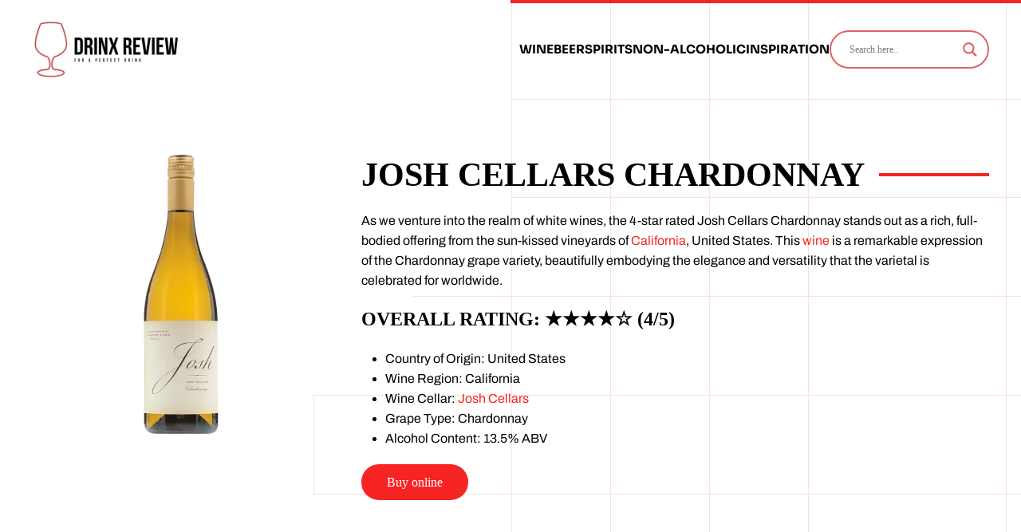

--- FILE ---
content_type: text/html; charset=UTF-8
request_url: https://drinxreview.com/drinks/wine/white-wine/josh-cellars-chardonnay/
body_size: 18193
content:
<!DOCTYPE html><html lang="en-US"><head><script data-no-optimize="1">var litespeed_docref=sessionStorage.getItem("litespeed_docref");litespeed_docref&&(Object.defineProperty(document,"referrer",{get:function(){return litespeed_docref}}),sessionStorage.removeItem("litespeed_docref"));</script> <meta charset="UTF-8"><meta name="viewport" content="width=device-width, initial-scale=1"><link rel="icon" href="/wp-content/uploads/2023/07/drinx-review-logo-e1692788587829.jpg" sizes="any"><link rel="apple-touch-icon" href="/wp-content/uploads/2023/07/drinx-review-logo-e1692788587829.jpg"><link rel="pingback" href="https://drinxreview.com/xmlrpc.php"><meta name='robots' content='index, follow, max-image-preview:large, max-snippet:-1, max-video-preview:-1' /> <script id="cookieyes" type="litespeed/javascript" data-src="https://cdn-cookieyes.com/client_data/9bd9e0019b1215fa450026c8/script.js"></script> <title>Josh Cellars Chardonnay - DrinxReview</title><meta name="description" content="Josh Cellars Chardonnay offers flavors of juicy apple, ripe pear, and a hint of pineapple. This fruity core is wrapped in layers of creamy butter, vanilla, and toasty oak." /><link rel="canonical" href="https://drinxreview.com/drinks/wine/josh-cellars-chardonnay/" /><meta property="og:locale" content="en_US" /><meta property="og:type" content="article" /><meta property="og:title" content="Josh Cellars Chardonnay - DrinxReview" /><meta property="og:description" content="Josh Cellars Chardonnay offers flavors of juicy apple, ripe pear, and a hint of pineapple. This fruity core is wrapped in layers of creamy butter, vanilla, and toasty oak." /><meta property="og:url" content="https://drinxreview.com/drinks/wine/josh-cellars-chardonnay/" /><meta property="og:site_name" content="DrinxReview" /><meta property="article:published_time" content="2023-07-17T10:46:55+00:00" /><meta property="article:modified_time" content="2023-07-28T09:01:05+00:00" /><meta property="og:image" content="https://drinxreview.com/wp-content/uploads/2023/07/Josh-Cellars-Chardonnay.webp" /><meta property="og:image:width" content="490" /><meta property="og:image:height" content="686" /><meta property="og:image:type" content="image/webp" /><meta name="author" content="admin" /><meta name="twitter:card" content="summary_large_image" /><meta name="twitter:label1" content="Written by" /><meta name="twitter:data1" content="admin" /> <script type="application/ld+json" class="yoast-schema-graph">{"@context":"https://schema.org","@graph":[{"@type":"Article","@id":"https://drinxreview.com/drinks/wine/josh-cellars-chardonnay/#article","isPartOf":{"@id":"https://drinxreview.com/drinks/wine/josh-cellars-chardonnay/"},"author":{"name":"admin","@id":"https://drinxreview.com/#/schema/person/d7520b18d702c3f5d54d817be0e106aa"},"headline":"Josh Cellars Chardonnay","datePublished":"2023-07-17T10:46:55+00:00","dateModified":"2023-07-28T09:01:05+00:00","mainEntityOfPage":{"@id":"https://drinxreview.com/drinks/wine/josh-cellars-chardonnay/"},"wordCount":331,"commentCount":0,"image":{"@id":"https://drinxreview.com/drinks/wine/josh-cellars-chardonnay/#primaryimage"},"thumbnailUrl":"https://drinxreview.com/wp-content/uploads/2023/07/Josh-Cellars-Chardonnay.webp","keywords":["California","Chardonnay","USA","Wine"],"articleSection":["White wine","Wine"],"inLanguage":"en-US","potentialAction":[{"@type":"CommentAction","name":"Comment","target":["https://drinxreview.com/drinks/wine/josh-cellars-chardonnay/#respond"]}]},{"@type":"WebPage","@id":"https://drinxreview.com/drinks/wine/josh-cellars-chardonnay/","url":"https://drinxreview.com/drinks/wine/josh-cellars-chardonnay/","name":"Josh Cellars Chardonnay - DrinxReview","isPartOf":{"@id":"https://drinxreview.com/#website"},"primaryImageOfPage":{"@id":"https://drinxreview.com/drinks/wine/josh-cellars-chardonnay/#primaryimage"},"image":{"@id":"https://drinxreview.com/drinks/wine/josh-cellars-chardonnay/#primaryimage"},"thumbnailUrl":"https://drinxreview.com/wp-content/uploads/2023/07/Josh-Cellars-Chardonnay.webp","datePublished":"2023-07-17T10:46:55+00:00","dateModified":"2023-07-28T09:01:05+00:00","author":{"@id":"https://drinxreview.com/#/schema/person/d7520b18d702c3f5d54d817be0e106aa"},"description":"Josh Cellars Chardonnay offers flavors of juicy apple, ripe pear, and a hint of pineapple. This fruity core is wrapped in layers of creamy butter, vanilla, and toasty oak.","breadcrumb":{"@id":"https://drinxreview.com/drinks/wine/josh-cellars-chardonnay/#breadcrumb"},"inLanguage":"en-US","potentialAction":[{"@type":"ReadAction","target":["https://drinxreview.com/drinks/wine/josh-cellars-chardonnay/"]}]},{"@type":"ImageObject","inLanguage":"en-US","@id":"https://drinxreview.com/drinks/wine/josh-cellars-chardonnay/#primaryimage","url":"https://drinxreview.com/wp-content/uploads/2023/07/Josh-Cellars-Chardonnay.webp","contentUrl":"https://drinxreview.com/wp-content/uploads/2023/07/Josh-Cellars-Chardonnay.webp","width":490,"height":686,"caption":"Josh Cellars Chardonnay"},{"@type":"BreadcrumbList","@id":"https://drinxreview.com/drinks/wine/josh-cellars-chardonnay/#breadcrumb","itemListElement":[{"@type":"ListItem","position":1,"name":"Home","item":"https://drinxreview.com/"},{"@type":"ListItem","position":2,"name":"Josh Cellars Chardonnay"}]},{"@type":"WebSite","@id":"https://drinxreview.com/#website","url":"https://drinxreview.com/","name":"DrinxReview","description":"Take a good sip","potentialAction":[{"@type":"SearchAction","target":{"@type":"EntryPoint","urlTemplate":"https://drinxreview.com/?s={search_term_string}"},"query-input":{"@type":"PropertyValueSpecification","valueRequired":true,"valueName":"search_term_string"}}],"inLanguage":"en-US"},{"@type":"Person","@id":"https://drinxreview.com/#/schema/person/d7520b18d702c3f5d54d817be0e106aa","name":"admin","image":{"@type":"ImageObject","inLanguage":"en-US","@id":"https://drinxreview.com/#/schema/person/image/","url":"https://drinxreview.com/wp-content/litespeed/avatar/cfb7bcbc393422fb3ed9115f7a5c7550.jpg?ver=1768375873","contentUrl":"https://drinxreview.com/wp-content/litespeed/avatar/cfb7bcbc393422fb3ed9115f7a5c7550.jpg?ver=1768375873","caption":"admin"},"sameAs":["https://drinxreview.com"],"url":"https://drinxreview.com/author/admin/"}]}</script> <link rel='dns-prefetch' href='//www.googletagmanager.com' /><link rel='dns-prefetch' href='//pagead2.googlesyndication.com' /><link rel="alternate" type="application/rss+xml" title="DrinxReview &raquo; Feed" href="https://drinxreview.com/feed/" /><link rel="alternate" type="application/rss+xml" title="DrinxReview &raquo; Comments Feed" href="https://drinxreview.com/comments/feed/" /><link rel="alternate" type="application/rss+xml" title="DrinxReview &raquo; Josh Cellars Chardonnay Comments Feed" href="https://drinxreview.com/drinks/wine/white-wine/josh-cellars-chardonnay/feed/" /><link rel="alternate" title="oEmbed (JSON)" type="application/json+oembed" href="https://drinxreview.com/wp-json/oembed/1.0/embed?url=https%3A%2F%2Fdrinxreview.com%2Fdrinks%2Fwine%2Fwhite-wine%2Fjosh-cellars-chardonnay%2F" /><link rel="alternate" title="oEmbed (XML)" type="text/xml+oembed" href="https://drinxreview.com/wp-json/oembed/1.0/embed?url=https%3A%2F%2Fdrinxreview.com%2Fdrinks%2Fwine%2Fwhite-wine%2Fjosh-cellars-chardonnay%2F&#038;format=xml" /><link data-optimized="2" rel="stylesheet" href="https://drinxreview.com/wp-content/litespeed/css/92e038f7587d6db114923a1cb46dc744.css?ver=f3ba9" /><style id='global-styles-inline-css'>:root{--wp--preset--aspect-ratio--square: 1;--wp--preset--aspect-ratio--4-3: 4/3;--wp--preset--aspect-ratio--3-4: 3/4;--wp--preset--aspect-ratio--3-2: 3/2;--wp--preset--aspect-ratio--2-3: 2/3;--wp--preset--aspect-ratio--16-9: 16/9;--wp--preset--aspect-ratio--9-16: 9/16;--wp--preset--color--black: #000000;--wp--preset--color--cyan-bluish-gray: #abb8c3;--wp--preset--color--white: #ffffff;--wp--preset--color--pale-pink: #f78da7;--wp--preset--color--vivid-red: #cf2e2e;--wp--preset--color--luminous-vivid-orange: #ff6900;--wp--preset--color--luminous-vivid-amber: #fcb900;--wp--preset--color--light-green-cyan: #7bdcb5;--wp--preset--color--vivid-green-cyan: #00d084;--wp--preset--color--pale-cyan-blue: #8ed1fc;--wp--preset--color--vivid-cyan-blue: #0693e3;--wp--preset--color--vivid-purple: #9b51e0;--wp--preset--gradient--vivid-cyan-blue-to-vivid-purple: linear-gradient(135deg,rgb(6,147,227) 0%,rgb(155,81,224) 100%);--wp--preset--gradient--light-green-cyan-to-vivid-green-cyan: linear-gradient(135deg,rgb(122,220,180) 0%,rgb(0,208,130) 100%);--wp--preset--gradient--luminous-vivid-amber-to-luminous-vivid-orange: linear-gradient(135deg,rgb(252,185,0) 0%,rgb(255,105,0) 100%);--wp--preset--gradient--luminous-vivid-orange-to-vivid-red: linear-gradient(135deg,rgb(255,105,0) 0%,rgb(207,46,46) 100%);--wp--preset--gradient--very-light-gray-to-cyan-bluish-gray: linear-gradient(135deg,rgb(238,238,238) 0%,rgb(169,184,195) 100%);--wp--preset--gradient--cool-to-warm-spectrum: linear-gradient(135deg,rgb(74,234,220) 0%,rgb(151,120,209) 20%,rgb(207,42,186) 40%,rgb(238,44,130) 60%,rgb(251,105,98) 80%,rgb(254,248,76) 100%);--wp--preset--gradient--blush-light-purple: linear-gradient(135deg,rgb(255,206,236) 0%,rgb(152,150,240) 100%);--wp--preset--gradient--blush-bordeaux: linear-gradient(135deg,rgb(254,205,165) 0%,rgb(254,45,45) 50%,rgb(107,0,62) 100%);--wp--preset--gradient--luminous-dusk: linear-gradient(135deg,rgb(255,203,112) 0%,rgb(199,81,192) 50%,rgb(65,88,208) 100%);--wp--preset--gradient--pale-ocean: linear-gradient(135deg,rgb(255,245,203) 0%,rgb(182,227,212) 50%,rgb(51,167,181) 100%);--wp--preset--gradient--electric-grass: linear-gradient(135deg,rgb(202,248,128) 0%,rgb(113,206,126) 100%);--wp--preset--gradient--midnight: linear-gradient(135deg,rgb(2,3,129) 0%,rgb(40,116,252) 100%);--wp--preset--font-size--small: 13px;--wp--preset--font-size--medium: 20px;--wp--preset--font-size--large: 36px;--wp--preset--font-size--x-large: 42px;--wp--preset--spacing--20: 0.44rem;--wp--preset--spacing--30: 0.67rem;--wp--preset--spacing--40: 1rem;--wp--preset--spacing--50: 1.5rem;--wp--preset--spacing--60: 2.25rem;--wp--preset--spacing--70: 3.38rem;--wp--preset--spacing--80: 5.06rem;--wp--preset--shadow--natural: 6px 6px 9px rgba(0, 0, 0, 0.2);--wp--preset--shadow--deep: 12px 12px 50px rgba(0, 0, 0, 0.4);--wp--preset--shadow--sharp: 6px 6px 0px rgba(0, 0, 0, 0.2);--wp--preset--shadow--outlined: 6px 6px 0px -3px rgb(255, 255, 255), 6px 6px rgb(0, 0, 0);--wp--preset--shadow--crisp: 6px 6px 0px rgb(0, 0, 0);}:where(.is-layout-flex){gap: 0.5em;}:where(.is-layout-grid){gap: 0.5em;}body .is-layout-flex{display: flex;}.is-layout-flex{flex-wrap: wrap;align-items: center;}.is-layout-flex > :is(*, div){margin: 0;}body .is-layout-grid{display: grid;}.is-layout-grid > :is(*, div){margin: 0;}:where(.wp-block-columns.is-layout-flex){gap: 2em;}:where(.wp-block-columns.is-layout-grid){gap: 2em;}:where(.wp-block-post-template.is-layout-flex){gap: 1.25em;}:where(.wp-block-post-template.is-layout-grid){gap: 1.25em;}.has-black-color{color: var(--wp--preset--color--black) !important;}.has-cyan-bluish-gray-color{color: var(--wp--preset--color--cyan-bluish-gray) !important;}.has-white-color{color: var(--wp--preset--color--white) !important;}.has-pale-pink-color{color: var(--wp--preset--color--pale-pink) !important;}.has-vivid-red-color{color: var(--wp--preset--color--vivid-red) !important;}.has-luminous-vivid-orange-color{color: var(--wp--preset--color--luminous-vivid-orange) !important;}.has-luminous-vivid-amber-color{color: var(--wp--preset--color--luminous-vivid-amber) !important;}.has-light-green-cyan-color{color: var(--wp--preset--color--light-green-cyan) !important;}.has-vivid-green-cyan-color{color: var(--wp--preset--color--vivid-green-cyan) !important;}.has-pale-cyan-blue-color{color: var(--wp--preset--color--pale-cyan-blue) !important;}.has-vivid-cyan-blue-color{color: var(--wp--preset--color--vivid-cyan-blue) !important;}.has-vivid-purple-color{color: var(--wp--preset--color--vivid-purple) !important;}.has-black-background-color{background-color: var(--wp--preset--color--black) !important;}.has-cyan-bluish-gray-background-color{background-color: var(--wp--preset--color--cyan-bluish-gray) !important;}.has-white-background-color{background-color: var(--wp--preset--color--white) !important;}.has-pale-pink-background-color{background-color: var(--wp--preset--color--pale-pink) !important;}.has-vivid-red-background-color{background-color: var(--wp--preset--color--vivid-red) !important;}.has-luminous-vivid-orange-background-color{background-color: var(--wp--preset--color--luminous-vivid-orange) !important;}.has-luminous-vivid-amber-background-color{background-color: var(--wp--preset--color--luminous-vivid-amber) !important;}.has-light-green-cyan-background-color{background-color: var(--wp--preset--color--light-green-cyan) !important;}.has-vivid-green-cyan-background-color{background-color: var(--wp--preset--color--vivid-green-cyan) !important;}.has-pale-cyan-blue-background-color{background-color: var(--wp--preset--color--pale-cyan-blue) !important;}.has-vivid-cyan-blue-background-color{background-color: var(--wp--preset--color--vivid-cyan-blue) !important;}.has-vivid-purple-background-color{background-color: var(--wp--preset--color--vivid-purple) !important;}.has-black-border-color{border-color: var(--wp--preset--color--black) !important;}.has-cyan-bluish-gray-border-color{border-color: var(--wp--preset--color--cyan-bluish-gray) !important;}.has-white-border-color{border-color: var(--wp--preset--color--white) !important;}.has-pale-pink-border-color{border-color: var(--wp--preset--color--pale-pink) !important;}.has-vivid-red-border-color{border-color: var(--wp--preset--color--vivid-red) !important;}.has-luminous-vivid-orange-border-color{border-color: var(--wp--preset--color--luminous-vivid-orange) !important;}.has-luminous-vivid-amber-border-color{border-color: var(--wp--preset--color--luminous-vivid-amber) !important;}.has-light-green-cyan-border-color{border-color: var(--wp--preset--color--light-green-cyan) !important;}.has-vivid-green-cyan-border-color{border-color: var(--wp--preset--color--vivid-green-cyan) !important;}.has-pale-cyan-blue-border-color{border-color: var(--wp--preset--color--pale-cyan-blue) !important;}.has-vivid-cyan-blue-border-color{border-color: var(--wp--preset--color--vivid-cyan-blue) !important;}.has-vivid-purple-border-color{border-color: var(--wp--preset--color--vivid-purple) !important;}.has-vivid-cyan-blue-to-vivid-purple-gradient-background{background: var(--wp--preset--gradient--vivid-cyan-blue-to-vivid-purple) !important;}.has-light-green-cyan-to-vivid-green-cyan-gradient-background{background: var(--wp--preset--gradient--light-green-cyan-to-vivid-green-cyan) !important;}.has-luminous-vivid-amber-to-luminous-vivid-orange-gradient-background{background: var(--wp--preset--gradient--luminous-vivid-amber-to-luminous-vivid-orange) !important;}.has-luminous-vivid-orange-to-vivid-red-gradient-background{background: var(--wp--preset--gradient--luminous-vivid-orange-to-vivid-red) !important;}.has-very-light-gray-to-cyan-bluish-gray-gradient-background{background: var(--wp--preset--gradient--very-light-gray-to-cyan-bluish-gray) !important;}.has-cool-to-warm-spectrum-gradient-background{background: var(--wp--preset--gradient--cool-to-warm-spectrum) !important;}.has-blush-light-purple-gradient-background{background: var(--wp--preset--gradient--blush-light-purple) !important;}.has-blush-bordeaux-gradient-background{background: var(--wp--preset--gradient--blush-bordeaux) !important;}.has-luminous-dusk-gradient-background{background: var(--wp--preset--gradient--luminous-dusk) !important;}.has-pale-ocean-gradient-background{background: var(--wp--preset--gradient--pale-ocean) !important;}.has-electric-grass-gradient-background{background: var(--wp--preset--gradient--electric-grass) !important;}.has-midnight-gradient-background{background: var(--wp--preset--gradient--midnight) !important;}.has-small-font-size{font-size: var(--wp--preset--font-size--small) !important;}.has-medium-font-size{font-size: var(--wp--preset--font-size--medium) !important;}.has-large-font-size{font-size: var(--wp--preset--font-size--large) !important;}.has-x-large-font-size{font-size: var(--wp--preset--font-size--x-large) !important;}
/*# sourceURL=global-styles-inline-css */</style><style id='classic-theme-styles-inline-css'>/*! This file is auto-generated */
.wp-block-button__link{color:#fff;background-color:#32373c;border-radius:9999px;box-shadow:none;text-decoration:none;padding:calc(.667em + 2px) calc(1.333em + 2px);font-size:1.125em}.wp-block-file__button{background:#32373c;color:#fff;text-decoration:none}
/*# sourceURL=/wp-includes/css/classic-themes.min.css */</style> <script id="gtmkit-js-before" data-cfasync="false" data-nowprocket="" data-cookieconsent="ignore">window.gtmkit_settings = {"datalayer_name":"dataLayer","console_log":false};
		window.gtmkit_data = {};
		window.dataLayer = window.dataLayer || [];
				
//# sourceURL=gtmkit-js-before</script> <script id="gtmkit-container-js-after" data-cfasync="false" data-nowprocket="" data-cookieconsent="ignore">/* Google Tag Manager */
(function(w,d,s,l,i){w[l]=w[l]||[];w[l].push({'gtm.start':
new Date().getTime(),event:'gtm.js'});var f=d.getElementsByTagName(s)[0],
j=d.createElement(s),dl=l!='dataLayer'?'&l='+l:'';j.async=true;j.src=
'https://www.googletagmanager.com/gtm.js?id='+i+dl;f.parentNode.insertBefore(j,f);
})(window,document,'script','dataLayer','GTM-5GC6PFT4');
/* End Google Tag Manager */

//# sourceURL=gtmkit-container-js-after</script> <script id="gtmkit-datalayer-js-before" data-cfasync="false" data-nowprocket="" data-cookieconsent="ignore">const gtmkit_dataLayer_content = {"pageType":"post"};
dataLayer.push( gtmkit_dataLayer_content );

//# sourceURL=gtmkit-datalayer-js-before</script> 
 <script type="litespeed/javascript" data-src="https://www.googletagmanager.com/gtag/js?id=GT-NBQC4Z5" id="google_gtagjs-js"></script> <script id="google_gtagjs-js-after" type="litespeed/javascript">window.dataLayer=window.dataLayer||[];function gtag(){dataLayer.push(arguments)}
gtag("set","linker",{"domains":["drinxreview.com"]});gtag("js",new Date());gtag("set","developer_id.dZTNiMT",!0);gtag("config","GT-NBQC4Z5")</script> <link rel="https://api.w.org/" href="https://drinxreview.com/wp-json/" /><link rel="alternate" title="JSON" type="application/json" href="https://drinxreview.com/wp-json/wp/v2/posts/1010" /><link rel="EditURI" type="application/rsd+xml" title="RSD" href="https://drinxreview.com/xmlrpc.php?rsd" /><meta name="generator" content="Site Kit by Google 1.170.0" /><script type="litespeed/javascript">var daamAjaxUrl="https://drinxreview.com/wp-admin/admin-ajax.php";var daamNonce="190dbe4a9b"</script> <meta name="google-adsense-platform-account" content="ca-host-pub-2644536267352236"><meta name="google-adsense-platform-domain" content="sitekit.withgoogle.com"><link rel="preconnect" href="https://fonts.gstatic.com" crossorigin /><link rel="preload" as="style" href="//fonts.googleapis.com/css?family=Open+Sans&display=swap" />
 <script type="litespeed/javascript">(function(w,d,s,l,i){w[l]=w[l]||[];w[l].push({'gtm.start':new Date().getTime(),event:'gtm.js'});var f=d.getElementsByTagName(s)[0],j=d.createElement(s),dl=l!='dataLayer'?'&l='+l:'';j.async=!0;j.src='https://www.googletagmanager.com/gtm.js?id='+i+dl;f.parentNode.insertBefore(j,f)})(window,document,'script','dataLayer','GTM-5GC6PFT4')</script>  <script type="litespeed/javascript" data-src="https://pagead2.googlesyndication.com/pagead/js/adsbygoogle.js?client=ca-pub-8089507649235401&amp;host=ca-host-pub-2644536267352236" crossorigin="anonymous"></script> <style>div[id*='ajaxsearchlitesettings'].searchsettings .asl_option_inner label {
						font-size: 0px !important;
						color: rgba(0, 0, 0, 0);
					}
					div[id*='ajaxsearchlitesettings'].searchsettings .asl_option_inner label:after {
						font-size: 11px !important;
						position: absolute;
						top: 0;
						left: 0;
						z-index: 1;
					}
					.asl_w_container {
						width: 100%;
						margin: 0px 0px 0px 0px;
						min-width: 200px;
					}
					div[id*='ajaxsearchlite'].asl_m {
						width: 100%;
					}
					div[id*='ajaxsearchliteres'].wpdreams_asl_results div.resdrg span.highlighted {
						font-weight: bold;
						color: rgba(217, 49, 43, 1);
						background-color: rgba(238, 238, 238, 1);
					}
					div[id*='ajaxsearchliteres'].wpdreams_asl_results .results img.asl_image {
						width: 70px;
						height: 70px;
						object-fit: cover;
					}
					div[id*='ajaxsearchlite'].asl_r .results {
						max-height: none;
					}
					div[id*='ajaxsearchlite'].asl_r {
						position: absolute;
					}
				
						div.asl_r.asl_w.vertical .results .item::after {
							display: block;
							position: absolute;
							bottom: 0;
							content: '';
							height: 1px;
							width: 100%;
							background: #D8D8D8;
						}
						div.asl_r.asl_w.vertical .results .item.asl_last_item::after {
							display: none;
						}</style> <script type="litespeed/javascript">window.yootheme||={};var $theme=yootheme.theme={"i18n":{"close":{"label":"Close","0":"yootheme"},"totop":{"label":"Back to top","0":"yootheme"},"marker":{"label":"Open","0":"yootheme"},"navbarToggleIcon":{"label":"Open menu","0":"yootheme"},"paginationPrevious":{"label":"Previous page","0":"yootheme"},"paginationNext":{"label":"Next page","0":"yootheme"},"searchIcon":{"toggle":"Open Search","submit":"Submit Search"},"slider":{"next":"Next slide","previous":"Previous slide","slideX":"Slide %s","slideLabel":"%s of %s"},"slideshow":{"next":"Next slide","previous":"Previous slide","slideX":"Slide %s","slideLabel":"%s of %s"},"lightboxPanel":{"next":"Next slide","previous":"Previous slide","slideLabel":"%s of %s","close":"Close"}}}</script> <script type="litespeed/javascript" data-src="https://pagead2.googlesyndication.com/pagead/js/adsbygoogle.js?client=ca-pub-8089507649235401"
     crossorigin="anonymous"></script> <meta name='ir-site-verification-token' value='931250381'></head><body data-rsssl=1 class="wp-singular post-template-default single single-post postid-1010 single-format-standard wp-theme-yootheme ">
<noscript>
<iframe data-lazyloaded="1" src="about:blank" data-litespeed-src="https://www.googletagmanager.com/ns.html?id=GTM-5GC6PFT4" height="0" width="0" style="display:none;visibility:hidden"></iframe>
</noscript>
<noscript><iframe data-lazyloaded="1" src="about:blank" data-litespeed-src="https://www.googletagmanager.com/ns.html?id=GTM-5GC6PFT4" height="0" width="0" style="display:none;visibility:hidden"></iframe></noscript><div class="uk-hidden-visually uk-notification uk-notification-top-left uk-width-auto"><div class="uk-notification-message">
<a href="#tm-main" class="uk-link-reset">Skip to main content</a></div></div><div class="tm-page"><header class="tm-header-mobile uk-hidden@m"><div uk-sticky show-on-up animation="uk-animation-slide-top" cls-active="uk-navbar-sticky" sel-target=".uk-navbar-container"><div class="uk-navbar-container"><div class="uk-container uk-container-expand"><nav class="uk-navbar" uk-navbar="{&quot;align&quot;:&quot;left&quot;,&quot;container&quot;:&quot;.tm-header-mobile &gt; [uk-sticky]&quot;,&quot;boundary&quot;:&quot;.tm-header-mobile .uk-navbar-container&quot;}"><div class="uk-navbar-center"><a href="https://drinxreview.com/" aria-label="Back to home" class="uk-logo uk-navbar-item">
<picture>
<source type="image/webp" srcset="/wp-content/themes/yootheme/cache/7b/drinxreview-logo-7bc07707.webp 149w, /wp-content/themes/yootheme/cache/4b/drinxreview-logo-4b423167.webp 298w" sizes="(min-width: 149px) 149px">
<img data-lazyloaded="1" src="[data-uri]" alt loading="eager" data-src="/wp-content/themes/yootheme/cache/f9/drinxreview-logo-f92966f5.jpeg" width="149" height="60">
</picture></a></div><div class="uk-navbar-right">
<a uk-toggle href="#tm-dialog-mobile" class="uk-navbar-toggle"><div uk-navbar-toggle-icon></div>
</a></div></nav></div></div></div><div id="tm-dialog-mobile" uk-offcanvas="container: true; overlay: true" mode="slide" flip><div class="uk-offcanvas-bar uk-flex uk-flex-column"><button class="uk-offcanvas-close uk-close-large" type="button" uk-close uk-toggle="cls: uk-close-large; mode: media; media: @s"></button><div class="uk-margin-auto-bottom"><div class="uk-grid uk-child-width-1-1" uk-grid><div><div class="uk-panel widget widget_search" id="search-3"><div class="asl_w_container asl_w_container_1" data-id="1" data-instance="1"><div id='ajaxsearchlite1'
data-id="1"
data-instance="1"
class="asl_w asl_m asl_m_1 asl_m_1_1"><div class="probox"><div class='prosettings' style='display:none;' data-opened=0><div class='innericon'>
<svg version="1.1" xmlns="http://www.w3.org/2000/svg" xmlns:xlink="http://www.w3.org/1999/xlink" x="0px" y="0px" width="22" height="22" viewBox="0 0 512 512" enable-background="new 0 0 512 512" xml:space="preserve">
<polygon transform = "rotate(90 256 256)" points="142.332,104.886 197.48,50 402.5,256 197.48,462 142.332,407.113 292.727,256 "/>
</svg></div></div><div class='proinput'><form role="search" action='#' autocomplete="off"
aria-label="Search form">
<input aria-label="Search input"
type='search' class='orig'
tabindex="0"
name='phrase'
placeholder='Search here..'
value=''
autocomplete="off"/>
<input aria-label="Search autocomplete input"
type='text'
class='autocomplete'
tabindex="-1"
name='phrase'
value=''
autocomplete="off" disabled/>
<input type='submit' value="Start search" style='width:0; height: 0; visibility: hidden;'></form></div>
<button class='promagnifier' tabindex="0" aria-label="Search magnifier button">
<span class='innericon' style="display:block;">
<svg version="1.1" xmlns="http://www.w3.org/2000/svg" xmlns:xlink="http://www.w3.org/1999/xlink" x="0px" y="0px" width="22" height="22" viewBox="0 0 512 512" enable-background="new 0 0 512 512" xml:space="preserve">
<path d="M460.355,421.59L353.844,315.078c20.041-27.553,31.885-61.437,31.885-98.037
C385.729,124.934,310.793,50,218.686,50C126.58,50,51.645,124.934,51.645,217.041c0,92.106,74.936,167.041,167.041,167.041
c34.912,0,67.352-10.773,94.184-29.158L419.945,462L460.355,421.59z M100.631,217.041c0-65.096,52.959-118.056,118.055-118.056
c65.098,0,118.057,52.959,118.057,118.056c0,65.096-52.959,118.056-118.057,118.056C153.59,335.097,100.631,282.137,100.631,217.041
z"/>
</svg>
</span>
</button><div class='proloading'><div class="asl_loader"><div class="asl_loader-inner asl_simple-circle"></div></div></div><div class='proclose'>
<svg version="1.1" xmlns="http://www.w3.org/2000/svg" xmlns:xlink="http://www.w3.org/1999/xlink" x="0px"
y="0px"
width="12" height="12" viewBox="0 0 512 512" enable-background="new 0 0 512 512"
xml:space="preserve">
<polygon points="438.393,374.595 319.757,255.977 438.378,137.348 374.595,73.607 255.995,192.225 137.375,73.622 73.607,137.352 192.246,255.983 73.622,374.625 137.352,438.393 256.002,319.734 374.652,438.378 "/>
</svg></div></div></div><div class='asl_data_container' style="display:none !important;"><div class="asl_init_data wpdreams_asl_data_ct"
style="display:none !important;"
id="asl_init_id_1"
data-asl-id="1"
data-asl-instance="1"
data-asldata="[base64]"></div><div id="asl_hidden_data">
<svg style="position:absolute" height="0" width="0">
<filter id="aslblur">
<feGaussianBlur in="SourceGraphic" stdDeviation="4"/>
</filter>
</svg>
<svg style="position:absolute" height="0" width="0">
<filter id="no_aslblur"></filter>
</svg></div></div><div id='ajaxsearchliteres1'
class='vertical wpdreams_asl_results asl_w asl_r asl_r_1 asl_r_1_1'><div class="results"><div class="resdrg"></div></div><p class='showmore'>
<span>More results...</span></p></div><div id='__original__ajaxsearchlitesettings1'
data-id="1"
class="searchsettings wpdreams_asl_settings asl_w asl_s asl_s_1"><form name='options'
aria-label="Search settings form"
autocomplete = 'off'>
<input type="hidden" name="filters_changed" style="display:none;" value="0">
<input type="hidden" name="filters_initial" style="display:none;" value="1"><div class="asl_option_inner hiddend">
<input type='hidden' name='qtranslate_lang' id='qtranslate_lang1'
value='0'/></div><fieldset class="asl_sett_scroll"><legend style="display: none;">Generic selectors</legend><div class="asl_option" tabindex="0"><div class="asl_option_inner">
<input type="checkbox" value="exact"
aria-label="Exact matches only"
name="asl_gen[]" /><div class="asl_option_checkbox"></div></div><div class="asl_option_label">
Exact matches only</div></div><div class="asl_option" tabindex="0"><div class="asl_option_inner">
<input type="checkbox" value="title"
aria-label="Search in title"
name="asl_gen[]"  checked="checked"/><div class="asl_option_checkbox"></div></div><div class="asl_option_label">
Search in title</div></div><div class="asl_option" tabindex="0"><div class="asl_option_inner">
<input type="checkbox" value="content"
aria-label="Search in content"
name="asl_gen[]"  checked="checked"/><div class="asl_option_checkbox"></div></div><div class="asl_option_label">
Search in content</div></div><div class="asl_option_inner hiddend">
<input type="checkbox" value="excerpt"
aria-label="Search in excerpt"
name="asl_gen[]"  checked="checked"/><div class="asl_option_checkbox"></div></div></fieldset><fieldset class="asl_sett_scroll"><legend style="display: none;">Post Type Selectors</legend><div class="asl_option_inner hiddend">
<input type="checkbox" value="post"
aria-label="Hidden option, ignore please"
name="customset[]" checked="checked"/></div><div class="asl_option_inner hiddend">
<input type="checkbox" value="page"
aria-label="Hidden option, ignore please"
name="customset[]" checked="checked"/></div></fieldset></form></div></div></div></div><div><div class="uk-panel widget widget_nav_menu" id="nav_menu-2"><ul class="uk-nav uk-nav-default"><li class="menu-item menu-item-type-post_type menu-item-object-page menu-item-home"><a href="https://drinxreview.com/"><span uk-icon="icon: home;"></span> </a></li><li class="menu-item menu-item-type-post_type menu-item-object-page menu-item-has-children uk-parent"><a href="https://drinxreview.com/wine/">Wine</a><ul class="uk-nav-sub"><li class="menu-item menu-item-type-post_type menu-item-object-page"><a href="https://drinxreview.com/red-wine/">Red wine</a></li><li class="menu-item menu-item-type-post_type menu-item-object-page"><a href="https://drinxreview.com/white-wine/">White wine</a></li><li class="menu-item menu-item-type-post_type menu-item-object-page"><a href="https://drinxreview.com/sparkling-wine/">Sparkling wine</a></li><li class="menu-item menu-item-type-post_type menu-item-object-page"><a href="https://drinxreview.com/rose/">Rosé wine</a></li><li class="menu-item menu-item-type-post_type menu-item-object-page"><a href="https://drinxreview.com/port-wine/">Port wine</a></li></ul></li><li class="menu-item menu-item-type-post_type menu-item-object-page menu-item-has-children uk-parent"><a href="https://drinxreview.com/beer/">Beer</a><ul class="uk-nav-sub"><li class="menu-item menu-item-type-post_type menu-item-object-page"><a href="https://drinxreview.com/lager/">Lager</a></li><li class="menu-item menu-item-type-post_type menu-item-object-page"><a href="https://drinxreview.com/pilsner/">Pilsner</a></li><li class="menu-item menu-item-type-post_type menu-item-object-page"><a href="https://drinxreview.com/pale-ale/">Pale Ale</a></li><li class="menu-item menu-item-type-post_type menu-item-object-page"><a href="https://drinxreview.com/ipa-india-pale-ale/">IPA (India Pale Ale)</a></li><li class="menu-item menu-item-type-post_type menu-item-object-page"><a href="https://drinxreview.com/wheat-beer/">Wheat Beer</a></li><li class="menu-item menu-item-type-post_type menu-item-object-page"><a href="https://drinxreview.com/stout/">Stout</a></li><li class="menu-item menu-item-type-post_type menu-item-object-page"><a href="https://drinxreview.com/craft-beer/">Craft Beer</a></li></ul></li><li class="menu-item menu-item-type-post_type menu-item-object-page menu-item-has-children uk-parent"><a href="https://drinxreview.com/spirits/">Spirits</a><ul class="uk-nav-sub"><li class="menu-item menu-item-type-post_type menu-item-object-page"><a href="https://drinxreview.com/whiskey/">Whiskey</a></li><li class="menu-item menu-item-type-post_type menu-item-object-page"><a href="https://drinxreview.com/vodka/">Vodka</a></li><li class="menu-item menu-item-type-post_type menu-item-object-page"><a href="https://drinxreview.com/rum/">Rum</a></li><li class="menu-item menu-item-type-post_type menu-item-object-page"><a href="https://drinxreview.com/gin/">Gin</a></li><li class="menu-item menu-item-type-post_type menu-item-object-page"><a href="https://drinxreview.com/tequila/">Tequila</a></li><li class="menu-item menu-item-type-post_type menu-item-object-page"><a href="https://drinxreview.com/brandy/">Brandy</a></li><li class="menu-item menu-item-type-post_type menu-item-object-page"><a href="https://drinxreview.com/liqueurs/">Liqueurs</a></li></ul></li><li class="menu-item menu-item-type-post_type menu-item-object-page"><a href="https://drinxreview.com/non-alcoholic/">Non-alcoholic</a></li><li class="menu-item menu-item-type-post_type menu-item-object-page menu-item-has-children uk-parent"><a href="https://drinxreview.com/inspiration/">Inspiration</a><ul class="uk-nav-sub"><li class="menu-item menu-item-type-post_type menu-item-object-page"><a href="https://drinxreview.com/drink-accessories/">Drink Accessories</a></li></ul></li></ul></div></div><div><div class="uk-panel"><ul class="uk-flex-inline uk-flex-middle uk-flex-nowrap" uk-grid><li><a href="https://www.facebook.com/DrinxReview/" class="uk-preserve-width uk-icon-button" rel="noreferrer" target="_blank"><span uk-icon="icon: facebook;"></span></a></li><li><a href="https://www.instagram.com/drinxreview/" class="uk-preserve-width uk-icon-button" rel="noreferrer" target="_blank"><span uk-icon="icon: instagram;"></span></a></li></ul></div></div></div></div></div></div></header><header class="tm-header uk-visible@m"><div uk-sticky media="@m" show-on-up animation="uk-animation-slide-top" cls-active="uk-navbar-sticky" sel-target=".uk-navbar-container"><div class="uk-navbar-container"><div class="uk-container"><nav class="uk-navbar" uk-navbar="{&quot;align&quot;:&quot;left&quot;,&quot;container&quot;:&quot;.tm-header &gt; [uk-sticky]&quot;,&quot;boundary&quot;:&quot;.tm-header .uk-navbar-container&quot;}"><div class="uk-navbar-left "><a href="https://drinxreview.com/" aria-label="Back to home" class="uk-logo uk-navbar-item">
<picture>
<source type="image/webp" srcset="/wp-content/themes/yootheme/cache/fb/drinxreview-logo-fbe02562.webp 187w, /wp-content/themes/yootheme/cache/75/drinxreview-logo-75586127.webp 374w" sizes="(min-width: 187px) 187px">
<img data-lazyloaded="1" src="[data-uri]" alt loading="eager" data-src="/wp-content/themes/yootheme/cache/79/drinxreview-logo-79093490.jpeg" width="187" height="75">
</picture></a></div><div class="uk-navbar-right"><ul class="uk-navbar-nav"><li class="menu-item menu-item-type-post_type menu-item-object-page menu-item-home"><a href="https://drinxreview.com/" class="uk-preserve-width"><span uk-icon="icon: home;"></span> </a></li><li class="menu-item menu-item-type-post_type menu-item-object-page menu-item-has-children uk-parent"><a href="https://drinxreview.com/wine/">Wine</a><div class="uk-drop uk-navbar-dropdown"><div><ul class="uk-nav uk-navbar-dropdown-nav"><li class="menu-item menu-item-type-post_type menu-item-object-page"><a href="https://drinxreview.com/red-wine/">Red wine</a></li><li class="menu-item menu-item-type-post_type menu-item-object-page"><a href="https://drinxreview.com/white-wine/">White wine</a></li><li class="menu-item menu-item-type-post_type menu-item-object-page"><a href="https://drinxreview.com/sparkling-wine/">Sparkling wine</a></li><li class="menu-item menu-item-type-post_type menu-item-object-page"><a href="https://drinxreview.com/rose/">Rosé wine</a></li><li class="menu-item menu-item-type-post_type menu-item-object-page"><a href="https://drinxreview.com/port-wine/">Port wine</a></li></ul></div></div></li><li class="menu-item menu-item-type-post_type menu-item-object-page menu-item-has-children uk-parent"><a href="https://drinxreview.com/beer/">Beer</a><div class="uk-drop uk-navbar-dropdown"><div><ul class="uk-nav uk-navbar-dropdown-nav"><li class="menu-item menu-item-type-post_type menu-item-object-page"><a href="https://drinxreview.com/lager/">Lager</a></li><li class="menu-item menu-item-type-post_type menu-item-object-page"><a href="https://drinxreview.com/pilsner/">Pilsner</a></li><li class="menu-item menu-item-type-post_type menu-item-object-page"><a href="https://drinxreview.com/pale-ale/">Pale Ale</a></li><li class="menu-item menu-item-type-post_type menu-item-object-page"><a href="https://drinxreview.com/ipa-india-pale-ale/">IPA (India Pale Ale)</a></li><li class="menu-item menu-item-type-post_type menu-item-object-page"><a href="https://drinxreview.com/wheat-beer/">Wheat Beer</a></li><li class="menu-item menu-item-type-post_type menu-item-object-page"><a href="https://drinxreview.com/stout/">Stout</a></li><li class="menu-item menu-item-type-post_type menu-item-object-page"><a href="https://drinxreview.com/craft-beer/">Craft Beer</a></li></ul></div></div></li><li class="menu-item menu-item-type-post_type menu-item-object-page menu-item-has-children uk-parent"><a href="https://drinxreview.com/spirits/">Spirits</a><div class="uk-drop uk-navbar-dropdown"><div><ul class="uk-nav uk-navbar-dropdown-nav"><li class="menu-item menu-item-type-post_type menu-item-object-page"><a href="https://drinxreview.com/whiskey/">Whiskey</a></li><li class="menu-item menu-item-type-post_type menu-item-object-page"><a href="https://drinxreview.com/vodka/">Vodka</a></li><li class="menu-item menu-item-type-post_type menu-item-object-page"><a href="https://drinxreview.com/rum/">Rum</a></li><li class="menu-item menu-item-type-post_type menu-item-object-page"><a href="https://drinxreview.com/gin/">Gin</a></li><li class="menu-item menu-item-type-post_type menu-item-object-page"><a href="https://drinxreview.com/tequila/">Tequila</a></li><li class="menu-item menu-item-type-post_type menu-item-object-page"><a href="https://drinxreview.com/brandy/">Brandy</a></li><li class="menu-item menu-item-type-post_type menu-item-object-page"><a href="https://drinxreview.com/liqueurs/">Liqueurs</a></li></ul></div></div></li><li class="menu-item menu-item-type-post_type menu-item-object-page"><a href="https://drinxreview.com/non-alcoholic/">Non-alcoholic</a></li><li class="menu-item menu-item-type-post_type menu-item-object-page menu-item-has-children uk-parent"><a href="https://drinxreview.com/inspiration/">Inspiration</a><div class="uk-drop uk-navbar-dropdown"><div><ul class="uk-nav uk-navbar-dropdown-nav"><li class="menu-item menu-item-type-post_type menu-item-object-page"><a href="https://drinxreview.com/drink-accessories/">Drink Accessories</a></li></ul></div></div></li></ul><div class="uk-navbar-item widget AjaxSearchLiteWidget" id="ajaxsearchlitewidget-3"><div class="asl_w_container asl_w_container_2" data-id="2" data-instance="1"><div id='ajaxsearchlite2'
data-id="2"
data-instance="1"
class="asl_w asl_m asl_m_2 asl_m_2_1"><div class="probox"><div class='prosettings' style='display:none;' data-opened=0><div class='innericon'>
<svg version="1.1" xmlns="http://www.w3.org/2000/svg" xmlns:xlink="http://www.w3.org/1999/xlink" x="0px" y="0px" width="22" height="22" viewBox="0 0 512 512" enable-background="new 0 0 512 512" xml:space="preserve">
<polygon transform = "rotate(90 256 256)" points="142.332,104.886 197.48,50 402.5,256 197.48,462 142.332,407.113 292.727,256 "/>
</svg></div></div><div class='proinput'><form role="search" action='#' autocomplete="off"
aria-label="Search form">
<input aria-label="Search input"
type='search' class='orig'
tabindex="0"
name='phrase'
placeholder='Search here..'
value=''
autocomplete="off"/>
<input aria-label="Search autocomplete input"
type='text'
class='autocomplete'
tabindex="-1"
name='phrase'
value=''
autocomplete="off" disabled/>
<input type='submit' value="Start search" style='width:0; height: 0; visibility: hidden;'></form></div>
<button class='promagnifier' tabindex="0" aria-label="Search magnifier button">
<span class='innericon' style="display:block;">
<svg version="1.1" xmlns="http://www.w3.org/2000/svg" xmlns:xlink="http://www.w3.org/1999/xlink" x="0px" y="0px" width="22" height="22" viewBox="0 0 512 512" enable-background="new 0 0 512 512" xml:space="preserve">
<path d="M460.355,421.59L353.844,315.078c20.041-27.553,31.885-61.437,31.885-98.037
C385.729,124.934,310.793,50,218.686,50C126.58,50,51.645,124.934,51.645,217.041c0,92.106,74.936,167.041,167.041,167.041
c34.912,0,67.352-10.773,94.184-29.158L419.945,462L460.355,421.59z M100.631,217.041c0-65.096,52.959-118.056,118.055-118.056
c65.098,0,118.057,52.959,118.057,118.056c0,65.096-52.959,118.056-118.057,118.056C153.59,335.097,100.631,282.137,100.631,217.041
z"/>
</svg>
</span>
</button><div class='proloading'><div class="asl_loader"><div class="asl_loader-inner asl_simple-circle"></div></div></div><div class='proclose'>
<svg version="1.1" xmlns="http://www.w3.org/2000/svg" xmlns:xlink="http://www.w3.org/1999/xlink" x="0px"
y="0px"
width="12" height="12" viewBox="0 0 512 512" enable-background="new 0 0 512 512"
xml:space="preserve">
<polygon points="438.393,374.595 319.757,255.977 438.378,137.348 374.595,73.607 255.995,192.225 137.375,73.622 73.607,137.352 192.246,255.983 73.622,374.625 137.352,438.393 256.002,319.734 374.652,438.378 "/>
</svg></div></div></div><div class='asl_data_container' style="display:none !important;"><div class="asl_init_data wpdreams_asl_data_ct"
style="display:none !important;"
id="asl_init_id_2"
data-asl-id="2"
data-asl-instance="1"
data-asldata="[base64]"></div></div><div id='ajaxsearchliteres2'
class='vertical wpdreams_asl_results asl_w asl_r asl_r_2 asl_r_2_1'><div class="results"><div class="resdrg"></div></div><p class='showmore'>
<span>More results...</span></p></div><div id='__original__ajaxsearchlitesettings2'
data-id="2"
class="searchsettings wpdreams_asl_settings asl_w asl_s asl_s_2"><form name='options'
aria-label="Search settings form"
autocomplete = 'off'>
<input type="hidden" name="filters_changed" style="display:none;" value="0">
<input type="hidden" name="filters_initial" style="display:none;" value="1"><div class="asl_option_inner hiddend">
<input type='hidden' name='qtranslate_lang' id='qtranslate_lang2'
value='0'/></div><fieldset class="asl_sett_scroll"><legend style="display: none;">Generic selectors</legend><div class="asl_option" tabindex="0"><div class="asl_option_inner">
<input type="checkbox" value="exact"
aria-label="Exact matches only"
name="asl_gen[]" /><div class="asl_option_checkbox"></div></div><div class="asl_option_label">
Exact matches only</div></div><div class="asl_option" tabindex="0"><div class="asl_option_inner">
<input type="checkbox" value="title"
aria-label="Search in title"
name="asl_gen[]"  checked="checked"/><div class="asl_option_checkbox"></div></div><div class="asl_option_label">
Search in title</div></div><div class="asl_option" tabindex="0"><div class="asl_option_inner">
<input type="checkbox" value="content"
aria-label="Search in content"
name="asl_gen[]"  checked="checked"/><div class="asl_option_checkbox"></div></div><div class="asl_option_label">
Search in content</div></div><div class="asl_option_inner hiddend">
<input type="checkbox" value="excerpt"
aria-label="Search in excerpt"
name="asl_gen[]"  checked="checked"/><div class="asl_option_checkbox"></div></div></fieldset><fieldset class="asl_sett_scroll"><legend style="display: none;">Post Type Selectors</legend><div class="asl_option_inner hiddend">
<input type="checkbox" value="post"
aria-label="Hidden option, ignore please"
name="customset[]" checked="checked"/></div><div class="asl_option_inner hiddend">
<input type="checkbox" value="page"
aria-label="Hidden option, ignore please"
name="customset[]" checked="checked"/></div></fieldset></form></div></div></div></div></nav></div></div></div></header><main id="tm-main" ><div class="uk-section-default uk-section"><div class="uk-container"><div class="uk-grid tm-grid-expand uk-grid-margin" uk-grid><div class="uk-width-1-3@m"><div class="uk-margin uk-text-center">
<img data-lazyloaded="1" src="[data-uri]" decoding="async" data-src="/wp-content/themes/yootheme/cache/9c/Josh-Cellars-Chardonnay-9c4ec485.webp" data-srcset="/wp-content/themes/yootheme/cache/9c/Josh-Cellars-Chardonnay-9c4ec485.webp 250w, https://drinxreview.com/wp-json/yootheme/image?src=%7B%22file%22%3A%22wp-content%2Fuploads%2F2023%2F07%2FJosh-Cellars-Chardonnay.webp%22%2C%22thumbnail%22%3A%22490%2C686%2C%22%7D&amp;hash=32e3e86e 490w" data-sizes="(min-width: 250px) 250px" width="250" height="350" class="el-image" alt="Josh Cellars Chardonnay" loading="lazy"></div></div><div class="uk-width-2-3@m"><h1 class="uk-heading-line">        <span>Josh Cellars Chardonnay</span></h1><div class="uk-panel uk-margin"><p><span>As we venture into the realm of white wines, the 4-star rated Josh Cellars Chardonnay stands out as a rich, full-bodied offering from the sun-kissed vineyards of <a href="https://drinxreview.com/drinks/wine/white-wine/20-best-white-wines-from-california/">California</a>, United States. This <a href="https://drinxreview.com/non-alcoholic-drinks/non-alcoholic-wine/most-popular-non-alcoholic-wines-reviews-and-recommendations/">wine</a> is a remarkable expression of the Chardonnay grape variety, beautifully embodying the elegance and versatility that the varietal is celebrated for worldwide.</span></p></div><div class="uk-panel uk-margin"><h3>Overall Rating: ★★★★☆ (4/5)</h3><ul><li>Country of Origin: United States</li><li>Wine Region: California</li><li>Wine Cellar: <a href="https://www.joshcellars.com/" target="_blank" rel="noopener">Josh Cellars</a></li><li>Grape Type: Chardonnay</li><li>Alcohol Content: 13.5% ABV</li></ul></div><div class="uk-margin">
<a class="el-content uk-button uk-button-primary" href="https://drizly.sjv.io/R56g5R" target="_blank">
Buy online
</a></div></div></div></div></div><div class="uk-section-muted uk-section"><div class="uk-container"><div class="uk-grid tm-grid-expand uk-child-width-1-1 uk-grid-margin"><div class="uk-width-1-1"><div class="uk-panel uk-margin"><h2>Josh Cellars Chardonnay Review &#8211; A Delightfully Rich and Fruity Experience</h2><p>In the glass, Josh Cellars Chardonnay possesses an appealing golden hue, a visual treat that sets the tone for the delightful tasting experience to come. Its brilliance is echoed in the aromas that rise from the wine, a captivating blend of ripe apple, pear, tropical fruits, and hints of vanilla and toasted oak, which are derived from its barrel aging.</p><p>On the palate, Josh Cellars Chardonnay is as rich and full-bodied as a Chardonnay can get. There are pronounced flavors of juicy apple, ripe pear, and a hint of pineapple. This fruity core is wrapped in layers of creamy butter, vanilla, and toasty oak, resulting in a complex, well-rounded taste. The wine&#8217;s finish is satisfyingly long, with lingering notes of fruit and oak that invite you to take another sip.</p><p>One of the distinctive aspects of Josh Cellars Chardonnay is its alcohol content, which at 13.5% ABV strikes a perfect balance. This level of alcohol ensures that the wine&#8217;s bold flavors are well expressed without overpowering the senses.</p><p>Overall, Josh Cellars Chardonnay is an impressive expression of Californian Chardonnay. It&#8217;s a wine that can be enjoyed on its own or paired with a range of dishes, from creamy pasta and poultry to seafood and salads. Whether you&#8217;re a longtime fan of Chardonnay or just starting your exploration of this diverse grape variety, this wine promises to deliver a delightful tasting experience.</p></div><div><a href="https://drizly.sjv.io/c/4442567/1681059/9425?u=https%3A%2F%2Fdrizly.com%2Fwine%2Fc3" target="_top" id="1681059"><img data-lazyloaded="1" src="[data-uri]" fetchpriority="high" decoding="async" data-src="//a.impactradius-go.com/display-ad/9425-1681059" border="0" alt="" width="1600" height="500"/></a><img data-lazyloaded="1" src="[data-uri]" decoding="async" height="0" width="0" data-src="https://imp.pxf.io/i/4442567/1681059/9425" style="position:absolute;visibility:hidden;" border="0" /></div></div></div></div></div><div class="uk-section-default uk-section"><div class="uk-container"><div class="uk-grid tm-grid-expand uk-child-width-1-1 uk-grid-margin"><div class="uk-width-1-1"><h1 class="uk-h2 uk-heading-line">        <span>Other popular white Wines</span></h1><div class="uk-margin uk-text-center"><div class="uk-grid uk-child-width-1-2 uk-child-width-1-6@m uk-grid-column-small uk-grid-match" uk-grid><div><div class="el-item uk-flex uk-flex-column">
<a class="uk-flex-1 uk-card uk-card-default uk-card-small uk-card-hover uk-transition-toggle uk-link-toggle" href="https://drinxreview.com/drinks/wine/white-wine/rombauer-vineyards-chardonnay/"><div class="uk-card-media-top"><div class="uk-inline-clip">
<img data-lazyloaded="1" src="[data-uri]" decoding="async" data-src="/wp-content/themes/yootheme/cache/d1/Rombauer-Vineyards-Chardonnay-d1874d5c.webp" data-srcset="/wp-content/themes/yootheme/cache/d1/Rombauer-Vineyards-Chardonnay-d1874d5c.webp 143w, https://drinxreview.com/wp-json/yootheme/image?src=%7B%22file%22%3A%22wp-content%2Fuploads%2F2023%2F07%2FRombauer-Vineyards-Chardonnay.webp%22%2C%22thumbnail%22%3A%22286%2C400%2C%22%7D&amp;hash=1a3a8429 286w" data-sizes="(min-width: 143px) 143px" width="143" height="200" alt loading="lazy" class="el-image uk-transition-scale-up uk-transition-opaque"></div></div><div class="uk-card-body uk-margin-remove-first-child"><h3 class="el-title uk-h4 uk-margin-top uk-margin-remove-bottom">                        <span class="uk-link-heading">Rombauer Vineyards Chardonnay</span></h3><div class="uk-margin-top"><div class="el-link uk-button uk-button-text">Read more</div></div></div>
</a></div></div><div><div class="el-item uk-flex uk-flex-column">
<a class="uk-flex-1 uk-card uk-card-default uk-card-small uk-card-hover uk-transition-toggle uk-link-toggle" href="https://drinxreview.com/drinks/wine/white-wine/barefoot-cellars-pinot-grigio/"><div class="uk-card-media-top"><div class="uk-inline-clip">
<img data-lazyloaded="1" src="[data-uri]" decoding="async" data-src="/wp-content/themes/yootheme/cache/e3/Barefoot-Cellars-Pinot-Grigio-e3c880d6.webp" data-srcset="/wp-content/themes/yootheme/cache/e3/Barefoot-Cellars-Pinot-Grigio-e3c880d6.webp 143w, https://drinxreview.com/wp-json/yootheme/image?src=%7B%22file%22%3A%22wp-content%2Fuploads%2F2023%2F07%2FBarefoot-Cellars-Pinot-Grigio.webp%22%2C%22thumbnail%22%3A%22286%2C400%2C%22%7D&amp;hash=68f18847 286w" data-sizes="(min-width: 143px) 143px" width="143" height="200" alt loading="lazy" class="el-image uk-transition-scale-up uk-transition-opaque"></div></div><div class="uk-card-body uk-margin-remove-first-child"><h3 class="el-title uk-h4 uk-margin-top uk-margin-remove-bottom">                        <span class="uk-link-heading">Barefoot Cellars Pinot Grigio</span></h3><div class="uk-margin-top"><div class="el-link uk-button uk-button-text">Read more</div></div></div>
</a></div></div><div><div class="el-item uk-flex uk-flex-column">
<a class="uk-flex-1 uk-card uk-card-default uk-card-small uk-card-hover uk-transition-toggle uk-link-toggle" href="https://drinxreview.com/drinks/wine/white-wine/josh-cellars-chardonnay/"><div class="uk-card-media-top"><div class="uk-inline-clip">
<img data-lazyloaded="1" src="[data-uri]" decoding="async" data-src="/wp-content/themes/yootheme/cache/01/Josh-Cellars-Chardonnay-01a1eb9f.webp" data-srcset="/wp-content/themes/yootheme/cache/01/Josh-Cellars-Chardonnay-01a1eb9f.webp 143w, https://drinxreview.com/wp-json/yootheme/image?src=%7B%22file%22%3A%22wp-content%2Fuploads%2F2023%2F07%2FJosh-Cellars-Chardonnay.webp%22%2C%22thumbnail%22%3A%22286%2C400%2C%22%7D&amp;hash=aff5924f 286w" data-sizes="(min-width: 143px) 143px" width="143" height="200" alt loading="lazy" class="el-image uk-transition-scale-up uk-transition-opaque"></div></div><div class="uk-card-body uk-margin-remove-first-child"><h3 class="el-title uk-h4 uk-margin-top uk-margin-remove-bottom">                        <span class="uk-link-heading">Josh Cellars Chardonnay</span></h3><div class="uk-margin-top"><div class="el-link uk-button uk-button-text">Read more</div></div></div>
</a></div></div><div><div class="el-item uk-flex uk-flex-column">
<a class="uk-flex-1 uk-card uk-card-default uk-card-small uk-card-hover uk-transition-toggle uk-link-toggle" href="https://drinxreview.com/drinks/wine/white-wine/chateau-dyquem/"><div class="uk-card-media-top"><div class="uk-inline-clip">
<picture>
<source type="image/webp" srcset="/wp-content/themes/yootheme/cache/aa/Chateau-dYquem-aa4dc38b.webp 50w, /wp-content/themes/yootheme/cache/b0/Chateau-dYquem-b0cc2b4a.webp 100w" sizes="(min-width: 50px) 50px">
<img data-lazyloaded="1" src="[data-uri]" decoding="async" data-src="/wp-content/themes/yootheme/cache/e1/Chateau-dYquem-e13c3500.png" width="50" height="200" alt loading="lazy" class="el-image uk-transition-scale-up uk-transition-opaque">
</picture></div></div><div class="uk-card-body uk-margin-remove-first-child"><h3 class="el-title uk-h4 uk-margin-top uk-margin-remove-bottom">                        <span class="uk-link-heading">Château d&#8217;Yquem</span></h3><div class="uk-margin-top"><div class="el-link uk-button uk-button-text">Read more</div></div></div>
</a></div></div><div><div class="el-item uk-flex uk-flex-column">
<a class="uk-flex-1 uk-card uk-card-default uk-card-small uk-card-hover uk-transition-toggle uk-link-toggle" href="https://drinxreview.com/drinks/wine/white-wine/20-best-white-wines-from-california/"><div class="uk-card-media-top"><div class="uk-inline-clip">
<img data-lazyloaded="1" src="[data-uri]" decoding="async" data-src="/wp-content/themes/yootheme/cache/9c/top-white-wine-california-9cad56be.webp" data-srcset="/wp-content/themes/yootheme/cache/9c/top-white-wine-california-9cad56be.webp 300w, https://drinxreview.com/wp-json/yootheme/image?src=%7B%22file%22%3A%22wp-content%2Fuploads%2F2023%2F08%2Ftop-white-wine-california.webp%22%2C%22thumbnail%22%3A%22600%2C400%2C%22%7D&amp;hash=2b2b99a4 600w" data-sizes="(min-width: 300px) 300px" width="300" height="200" alt loading="lazy" class="el-image uk-transition-scale-up uk-transition-opaque"></div></div><div class="uk-card-body uk-margin-remove-first-child"><h3 class="el-title uk-h4 uk-margin-top uk-margin-remove-bottom">                        <span class="uk-link-heading">16 Best White Wines from California</span></h3><div class="uk-margin-top"><div class="el-link uk-button uk-button-text">Read more</div></div></div>
</a></div></div><div><div class="el-item uk-flex uk-flex-column">
<a class="uk-flex-1 uk-card uk-card-default uk-card-small uk-card-hover uk-transition-toggle uk-link-toggle" href="https://drinxreview.com/drinks/wine/white-wine/conundrum-white-blend/"><div class="uk-card-media-top"><div class="uk-inline-clip">
<picture>
<source type="image/webp" srcset="/wp-content/themes/yootheme/cache/2e/Conundrum-White-Blend-2e29818e.webp 53w, /wp-content/themes/yootheme/cache/11/Conundrum-White-Blend-11584e89.webp 106w" sizes="(min-width: 53px) 53px">
<img data-lazyloaded="1" src="[data-uri]" decoding="async" data-src="/wp-content/themes/yootheme/cache/a2/Conundrum-White-Blend-a2698cf1.png" width="53" height="200" alt loading="lazy" class="el-image uk-transition-scale-up uk-transition-opaque">
</picture></div></div><div class="uk-card-body uk-margin-remove-first-child"><h3 class="el-title uk-h4 uk-margin-top uk-margin-remove-bottom">                        <span class="uk-link-heading">Conundrum White Blend</span></h3><div class="uk-margin-top"><div class="el-link uk-button uk-button-text">Read more</div></div></div>
</a></div></div></div></div></div></div></div></div><input id="daam-post-id" type="hidden" value="1010"></main><footer><div class="uk-section-secondary uk-section"><div class="uk-container"><div class="uk-grid tm-grid-expand uk-grid-divider uk-grid-margin" uk-grid><div class="uk-width-1-3@m"><h1 class="uk-h3 uk-text-left@m uk-text-center">        Find reviews and ratings for</h1><ul class="uk-list uk-list-collapse uk-text-left@m uk-text-center"><li class="el-item"><div class="el-content uk-panel"><a href="/wine/" class="el-link uk-margin-remove-last-child"><p>Wine</p></a></div></li><li class="el-item"><div class="el-content uk-panel"><a href="/beer/" class="el-link uk-margin-remove-last-child"><p>Beer</p></a></div></li><li class="el-item"><div class="el-content uk-panel"><a href="/spirits/" class="el-link uk-margin-remove-last-child"><p>Spirits</p></a></div></li><li class="el-item"><div class="el-content uk-panel"><a href="/non-alcoholic/" class="el-link uk-margin-remove-last-child"><p>Non-alcoholic drinks</p></a></div></li></ul></div><div class="uk-width-1-3@m"><h1 class="uk-h3 uk-text-left@m uk-text-center">        Follow us</h1><div class="uk-margin uk-text-left@m uk-text-center" uk-scrollspy="target: [uk-scrollspy-class];"><ul class="uk-child-width-auto uk-grid-small uk-flex-inline uk-flex-middle" uk-grid><li class="el-item">
<a class="el-link uk-icon-button" href="https://www.facebook.com/DrinxReview/" rel="noreferrer"><span uk-icon="icon: facebook;"></span></a></li><li class="el-item">
<a class="el-link uk-icon-button" href="https://www.instagram.com/drinxreview/" rel="noreferrer"><span uk-icon="icon: instagram;"></span></a></li></ul></div></div><div class="uk-width-1-3@m"><h1 class="uk-h3 uk-text-left@m uk-text-center">        About</h1><ul class="uk-list uk-list-collapse uk-text-left@m uk-text-center"><li class="el-item"><div class="el-content uk-panel"><a href="/uncategorized/about-drinxreview/" class="el-link uk-margin-remove-last-child"><p>About us</p></a></div></li><li class="el-item"><div class="el-content uk-panel"><a href="/uncategorized/advertise-on-drinxreview/" class="el-link uk-margin-remove-last-child"><p>Advertising</p></a></div></li><li class="el-item"><div class="el-content uk-panel"><a href="/uncategorized/terms-and-conditions/" class="el-link uk-margin-remove-last-child"><p>Terms and conditions</p></a></div></li></ul></div></div></div></div><div class="uk-section-primary uk-section uk-section-xsmall"><div class="uk-container"><div class="uk-grid tm-grid-expand uk-child-width-1-1 uk-grid-margin"><div class="uk-width-1-1"><div class="uk-panel uk-text-small uk-margin uk-text-center"><p>All rights reserved! DrinxReview.com contais paid avertising and affiliate links. <a href="https://tripflops.eu/" target="_blank" rel="noopener">TripFlops</a> / <a href="https://travelslovenia.eu" target="_blank" rel="noopener">Travel Slovenia</a> / <a href="https://howtobbq.top/" target="_blank" rel="noopener">HowToBBQ</a> / <a href="https://getbestesim.com/" target="_blank" rel="noopener">Get Best eSIM</a> / <a href="https://besthotelbooking.eu/" target="_blank" rel="noopener">BestHotelBooking</a></p></div></div></div></div></div></footer></div> <script type="speculationrules">{"prefetch":[{"source":"document","where":{"and":[{"href_matches":"/*"},{"not":{"href_matches":["/wp-*.php","/wp-admin/*","/wp-content/uploads/*","/wp-content/*","/wp-content/plugins/*","/wp-content/themes/yootheme/*","/*\\?(.+)"]}},{"not":{"selector_matches":"a[rel~=\"nofollow\"]"}},{"not":{"selector_matches":".no-prefetch, .no-prefetch a"}}]},"eagerness":"conservative"}]}</script> <script id="wd-asl-ajaxsearchlite-js-before" type="litespeed/javascript">window.ASL=typeof window.ASL!=='undefined'?window.ASL:{};window.ASL.wp_rocket_exception="DOMContentLiteSpeedLoaded";window.ASL.ajaxurl="https:\/\/drinxreview.com\/wp-admin\/admin-ajax.php";window.ASL.backend_ajaxurl="https:\/\/drinxreview.com\/wp-admin\/admin-ajax.php";window.ASL.js_scope="jQuery";window.ASL.asl_url="https:\/\/drinxreview.com\/wp-content\/plugins\/ajax-search-lite\/";window.ASL.detect_ajax=1;window.ASL.media_query=4774;window.ASL.version=4774;window.ASL.pageHTML="";window.ASL.additional_scripts=[];window.ASL.script_async_load=!1;window.ASL.init_only_in_viewport=!0;window.ASL.font_url="https:\/\/drinxreview.com\/wp-content\/plugins\/ajax-search-lite\/css\/fonts\/icons2.woff2";window.ASL.highlight={"enabled":!1,"data":[]};window.ASL.analytics={"method":"pageview","tracking_id":"394728827","string":"?ajax_search={asl_term}","event":{"focus":{"active":!0,"action":"focus","category":"ASL","label":"Input focus","value":"1"},"search_start":{"active":!0,"action":"search_start","category":"ASL","label":"Phrase: {phrase}","value":"1"},"search_end":{"active":!0,"action":"search_end","category":"ASL","label":"{phrase} | {results_count}","value":"1"},"magnifier":{"active":!0,"action":"magnifier","category":"ASL","label":"Magnifier clicked","value":"1"},"return":{"active":!0,"action":"return","category":"ASL","label":"Return button pressed","value":"1"},"facet_change":{"active":!1,"action":"facet_change","category":"ASL","label":"{option_label} | {option_value}","value":"1"},"result_click":{"active":!0,"action":"result_click","category":"ASL","label":"{result_title} | {result_url}","value":"1"}}};window.ASL_INSTANCES=[];window.ASL_INSTANCES[1]={"homeurl":"https:\/\/drinxreview.com\/","resultstype":"vertical","resultsposition":"hover","itemscount":4,"charcount":2,"highlight":0,"highlightwholewords":1,"singleHighlight":0,"scrollToResults":{"enabled":0,"offset":0},"resultareaclickable":1,"autocomplete":{"enabled":1,"lang":"en","trigger_charcount":0},"mobile":{"menu_selector":"#menu-toggle"},"trigger":{"click":"ajax_search","click_location":"same","update_href":0,"return":"results_page","return_location":"same","facet":1,"type":1,"redirect_url":"?s={phrase}","delay":300},"animations":{"pc":{"settings":{"anim":"fadedrop","dur":300},"results":{"anim":"fadedrop","dur":300},"items":"voidanim"},"mob":{"settings":{"anim":"fadedrop","dur":300},"results":{"anim":"fadedrop","dur":300},"items":"voidanim"}},"autop":{"state":"disabled","phrase":"","count":1},"resPage":{"useAjax":0,"selector":"#main","trigger_type":1,"trigger_facet":1,"trigger_magnifier":0,"trigger_return":0},"resultsSnapTo":"center","results":{"width":"auto","width_tablet":"auto","width_phone":"auto"},"settingsimagepos":"right","closeOnDocClick":1,"overridewpdefault":1,"override_method":"get"};window.ASL_INSTANCES[2]={"homeurl":"https:\/\/drinxreview.com\/","resultstype":"vertical","resultsposition":"hover","itemscount":4,"charcount":2,"highlight":0,"highlightwholewords":1,"singleHighlight":0,"scrollToResults":{"enabled":0,"offset":0},"resultareaclickable":1,"autocomplete":{"enabled":1,"lang":"en","trigger_charcount":0},"mobile":{"menu_selector":"#menu-toggle"},"trigger":{"click":"ajax_search","click_location":"same","update_href":0,"return":"results_page","return_location":"same","facet":1,"type":1,"redirect_url":"?s={phrase}","delay":300},"animations":{"pc":{"settings":{"anim":"fadedrop","dur":300},"results":{"anim":"fadedrop","dur":300},"items":"voidanim"},"mob":{"settings":{"anim":"fadedrop","dur":300},"results":{"anim":"fadedrop","dur":300},"items":"voidanim"}},"autop":{"state":"disabled","phrase":"","count":1},"resPage":{"useAjax":0,"selector":"#main","trigger_type":1,"trigger_facet":1,"trigger_magnifier":0,"trigger_return":0},"resultsSnapTo":"center","results":{"width":"auto","width_tablet":"auto","width_phone":"auto"},"settingsimagepos":"right","closeOnDocClick":1,"overridewpdefault":1,"override_method":"get"}</script> <script data-no-optimize="1">window.lazyLoadOptions=Object.assign({},{threshold:300},window.lazyLoadOptions||{});!function(t,e){"object"==typeof exports&&"undefined"!=typeof module?module.exports=e():"function"==typeof define&&define.amd?define(e):(t="undefined"!=typeof globalThis?globalThis:t||self).LazyLoad=e()}(this,function(){"use strict";function e(){return(e=Object.assign||function(t){for(var e=1;e<arguments.length;e++){var n,a=arguments[e];for(n in a)Object.prototype.hasOwnProperty.call(a,n)&&(t[n]=a[n])}return t}).apply(this,arguments)}function o(t){return e({},at,t)}function l(t,e){return t.getAttribute(gt+e)}function c(t){return l(t,vt)}function s(t,e){return function(t,e,n){e=gt+e;null!==n?t.setAttribute(e,n):t.removeAttribute(e)}(t,vt,e)}function i(t){return s(t,null),0}function r(t){return null===c(t)}function u(t){return c(t)===_t}function d(t,e,n,a){t&&(void 0===a?void 0===n?t(e):t(e,n):t(e,n,a))}function f(t,e){et?t.classList.add(e):t.className+=(t.className?" ":"")+e}function _(t,e){et?t.classList.remove(e):t.className=t.className.replace(new RegExp("(^|\\s+)"+e+"(\\s+|$)")," ").replace(/^\s+/,"").replace(/\s+$/,"")}function g(t){return t.llTempImage}function v(t,e){!e||(e=e._observer)&&e.unobserve(t)}function b(t,e){t&&(t.loadingCount+=e)}function p(t,e){t&&(t.toLoadCount=e)}function n(t){for(var e,n=[],a=0;e=t.children[a];a+=1)"SOURCE"===e.tagName&&n.push(e);return n}function h(t,e){(t=t.parentNode)&&"PICTURE"===t.tagName&&n(t).forEach(e)}function a(t,e){n(t).forEach(e)}function m(t){return!!t[lt]}function E(t){return t[lt]}function I(t){return delete t[lt]}function y(e,t){var n;m(e)||(n={},t.forEach(function(t){n[t]=e.getAttribute(t)}),e[lt]=n)}function L(a,t){var o;m(a)&&(o=E(a),t.forEach(function(t){var e,n;e=a,(t=o[n=t])?e.setAttribute(n,t):e.removeAttribute(n)}))}function k(t,e,n){f(t,e.class_loading),s(t,st),n&&(b(n,1),d(e.callback_loading,t,n))}function A(t,e,n){n&&t.setAttribute(e,n)}function O(t,e){A(t,rt,l(t,e.data_sizes)),A(t,it,l(t,e.data_srcset)),A(t,ot,l(t,e.data_src))}function w(t,e,n){var a=l(t,e.data_bg_multi),o=l(t,e.data_bg_multi_hidpi);(a=nt&&o?o:a)&&(t.style.backgroundImage=a,n=n,f(t=t,(e=e).class_applied),s(t,dt),n&&(e.unobserve_completed&&v(t,e),d(e.callback_applied,t,n)))}function x(t,e){!e||0<e.loadingCount||0<e.toLoadCount||d(t.callback_finish,e)}function M(t,e,n){t.addEventListener(e,n),t.llEvLisnrs[e]=n}function N(t){return!!t.llEvLisnrs}function z(t){if(N(t)){var e,n,a=t.llEvLisnrs;for(e in a){var o=a[e];n=e,o=o,t.removeEventListener(n,o)}delete t.llEvLisnrs}}function C(t,e,n){var a;delete t.llTempImage,b(n,-1),(a=n)&&--a.toLoadCount,_(t,e.class_loading),e.unobserve_completed&&v(t,n)}function R(i,r,c){var l=g(i)||i;N(l)||function(t,e,n){N(t)||(t.llEvLisnrs={});var a="VIDEO"===t.tagName?"loadeddata":"load";M(t,a,e),M(t,"error",n)}(l,function(t){var e,n,a,o;n=r,a=c,o=u(e=i),C(e,n,a),f(e,n.class_loaded),s(e,ut),d(n.callback_loaded,e,a),o||x(n,a),z(l)},function(t){var e,n,a,o;n=r,a=c,o=u(e=i),C(e,n,a),f(e,n.class_error),s(e,ft),d(n.callback_error,e,a),o||x(n,a),z(l)})}function T(t,e,n){var a,o,i,r,c;t.llTempImage=document.createElement("IMG"),R(t,e,n),m(c=t)||(c[lt]={backgroundImage:c.style.backgroundImage}),i=n,r=l(a=t,(o=e).data_bg),c=l(a,o.data_bg_hidpi),(r=nt&&c?c:r)&&(a.style.backgroundImage='url("'.concat(r,'")'),g(a).setAttribute(ot,r),k(a,o,i)),w(t,e,n)}function G(t,e,n){var a;R(t,e,n),a=e,e=n,(t=Et[(n=t).tagName])&&(t(n,a),k(n,a,e))}function D(t,e,n){var a;a=t,(-1<It.indexOf(a.tagName)?G:T)(t,e,n)}function S(t,e,n){var a;t.setAttribute("loading","lazy"),R(t,e,n),a=e,(e=Et[(n=t).tagName])&&e(n,a),s(t,_t)}function V(t){t.removeAttribute(ot),t.removeAttribute(it),t.removeAttribute(rt)}function j(t){h(t,function(t){L(t,mt)}),L(t,mt)}function F(t){var e;(e=yt[t.tagName])?e(t):m(e=t)&&(t=E(e),e.style.backgroundImage=t.backgroundImage)}function P(t,e){var n;F(t),n=e,r(e=t)||u(e)||(_(e,n.class_entered),_(e,n.class_exited),_(e,n.class_applied),_(e,n.class_loading),_(e,n.class_loaded),_(e,n.class_error)),i(t),I(t)}function U(t,e,n,a){var o;n.cancel_on_exit&&(c(t)!==st||"IMG"===t.tagName&&(z(t),h(o=t,function(t){V(t)}),V(o),j(t),_(t,n.class_loading),b(a,-1),i(t),d(n.callback_cancel,t,e,a)))}function $(t,e,n,a){var o,i,r=(i=t,0<=bt.indexOf(c(i)));s(t,"entered"),f(t,n.class_entered),_(t,n.class_exited),o=t,i=a,n.unobserve_entered&&v(o,i),d(n.callback_enter,t,e,a),r||D(t,n,a)}function q(t){return t.use_native&&"loading"in HTMLImageElement.prototype}function H(t,o,i){t.forEach(function(t){return(a=t).isIntersecting||0<a.intersectionRatio?$(t.target,t,o,i):(e=t.target,n=t,a=o,t=i,void(r(e)||(f(e,a.class_exited),U(e,n,a,t),d(a.callback_exit,e,n,t))));var e,n,a})}function B(e,n){var t;tt&&!q(e)&&(n._observer=new IntersectionObserver(function(t){H(t,e,n)},{root:(t=e).container===document?null:t.container,rootMargin:t.thresholds||t.threshold+"px"}))}function J(t){return Array.prototype.slice.call(t)}function K(t){return t.container.querySelectorAll(t.elements_selector)}function Q(t){return c(t)===ft}function W(t,e){return e=t||K(e),J(e).filter(r)}function X(e,t){var n;(n=K(e),J(n).filter(Q)).forEach(function(t){_(t,e.class_error),i(t)}),t.update()}function t(t,e){var n,a,t=o(t);this._settings=t,this.loadingCount=0,B(t,this),n=t,a=this,Y&&window.addEventListener("online",function(){X(n,a)}),this.update(e)}var Y="undefined"!=typeof window,Z=Y&&!("onscroll"in window)||"undefined"!=typeof navigator&&/(gle|ing|ro)bot|crawl|spider/i.test(navigator.userAgent),tt=Y&&"IntersectionObserver"in window,et=Y&&"classList"in document.createElement("p"),nt=Y&&1<window.devicePixelRatio,at={elements_selector:".lazy",container:Z||Y?document:null,threshold:300,thresholds:null,data_src:"src",data_srcset:"srcset",data_sizes:"sizes",data_bg:"bg",data_bg_hidpi:"bg-hidpi",data_bg_multi:"bg-multi",data_bg_multi_hidpi:"bg-multi-hidpi",data_poster:"poster",class_applied:"applied",class_loading:"litespeed-loading",class_loaded:"litespeed-loaded",class_error:"error",class_entered:"entered",class_exited:"exited",unobserve_completed:!0,unobserve_entered:!1,cancel_on_exit:!0,callback_enter:null,callback_exit:null,callback_applied:null,callback_loading:null,callback_loaded:null,callback_error:null,callback_finish:null,callback_cancel:null,use_native:!1},ot="src",it="srcset",rt="sizes",ct="poster",lt="llOriginalAttrs",st="loading",ut="loaded",dt="applied",ft="error",_t="native",gt="data-",vt="ll-status",bt=[st,ut,dt,ft],pt=[ot],ht=[ot,ct],mt=[ot,it,rt],Et={IMG:function(t,e){h(t,function(t){y(t,mt),O(t,e)}),y(t,mt),O(t,e)},IFRAME:function(t,e){y(t,pt),A(t,ot,l(t,e.data_src))},VIDEO:function(t,e){a(t,function(t){y(t,pt),A(t,ot,l(t,e.data_src))}),y(t,ht),A(t,ct,l(t,e.data_poster)),A(t,ot,l(t,e.data_src)),t.load()}},It=["IMG","IFRAME","VIDEO"],yt={IMG:j,IFRAME:function(t){L(t,pt)},VIDEO:function(t){a(t,function(t){L(t,pt)}),L(t,ht),t.load()}},Lt=["IMG","IFRAME","VIDEO"];return t.prototype={update:function(t){var e,n,a,o=this._settings,i=W(t,o);{if(p(this,i.length),!Z&&tt)return q(o)?(e=o,n=this,i.forEach(function(t){-1!==Lt.indexOf(t.tagName)&&S(t,e,n)}),void p(n,0)):(t=this._observer,o=i,t.disconnect(),a=t,void o.forEach(function(t){a.observe(t)}));this.loadAll(i)}},destroy:function(){this._observer&&this._observer.disconnect(),K(this._settings).forEach(function(t){I(t)}),delete this._observer,delete this._settings,delete this.loadingCount,delete this.toLoadCount},loadAll:function(t){var e=this,n=this._settings;W(t,n).forEach(function(t){v(t,e),D(t,n,e)})},restoreAll:function(){var e=this._settings;K(e).forEach(function(t){P(t,e)})}},t.load=function(t,e){e=o(e);D(t,e)},t.resetStatus=function(t){i(t)},t}),function(t,e){"use strict";function n(){e.body.classList.add("litespeed_lazyloaded")}function a(){console.log("[LiteSpeed] Start Lazy Load"),o=new LazyLoad(Object.assign({},t.lazyLoadOptions||{},{elements_selector:"[data-lazyloaded]",callback_finish:n})),i=function(){o.update()},t.MutationObserver&&new MutationObserver(i).observe(e.documentElement,{childList:!0,subtree:!0,attributes:!0})}var o,i;t.addEventListener?t.addEventListener("load",a,!1):t.attachEvent("onload",a)}(window,document);</script><script data-no-optimize="1">window.litespeed_ui_events=window.litespeed_ui_events||["mouseover","click","keydown","wheel","touchmove","touchstart"];var urlCreator=window.URL||window.webkitURL;function litespeed_load_delayed_js_force(){console.log("[LiteSpeed] Start Load JS Delayed"),litespeed_ui_events.forEach(e=>{window.removeEventListener(e,litespeed_load_delayed_js_force,{passive:!0})}),document.querySelectorAll("iframe[data-litespeed-src]").forEach(e=>{e.setAttribute("src",e.getAttribute("data-litespeed-src"))}),"loading"==document.readyState?window.addEventListener("DOMContentLoaded",litespeed_load_delayed_js):litespeed_load_delayed_js()}litespeed_ui_events.forEach(e=>{window.addEventListener(e,litespeed_load_delayed_js_force,{passive:!0})});async function litespeed_load_delayed_js(){let t=[];for(var d in document.querySelectorAll('script[type="litespeed/javascript"]').forEach(e=>{t.push(e)}),t)await new Promise(e=>litespeed_load_one(t[d],e));document.dispatchEvent(new Event("DOMContentLiteSpeedLoaded")),window.dispatchEvent(new Event("DOMContentLiteSpeedLoaded"))}function litespeed_load_one(t,e){console.log("[LiteSpeed] Load ",t);var d=document.createElement("script");d.addEventListener("load",e),d.addEventListener("error",e),t.getAttributeNames().forEach(e=>{"type"!=e&&d.setAttribute("data-src"==e?"src":e,t.getAttribute(e))});let a=!(d.type="text/javascript");!d.src&&t.textContent&&(d.src=litespeed_inline2src(t.textContent),a=!0),t.after(d),t.remove(),a&&e()}function litespeed_inline2src(t){try{var d=urlCreator.createObjectURL(new Blob([t.replace(/^(?:<!--)?(.*?)(?:-->)?$/gm,"$1")],{type:"text/javascript"}))}catch(e){d="data:text/javascript;base64,"+btoa(t.replace(/^(?:<!--)?(.*?)(?:-->)?$/gm,"$1"))}return d}</script><script data-no-optimize="1">var litespeed_vary=document.cookie.replace(/(?:(?:^|.*;\s*)_lscache_vary\s*\=\s*([^;]*).*$)|^.*$/,"");litespeed_vary||fetch("/wp-content/plugins/litespeed-cache/guest.vary.php",{method:"POST",cache:"no-cache",redirect:"follow"}).then(e=>e.json()).then(e=>{console.log(e),e.hasOwnProperty("reload")&&"yes"==e.reload&&(sessionStorage.setItem("litespeed_docref",document.referrer),window.location.reload(!0))});</script><script data-optimized="1" type="litespeed/javascript" data-src="https://drinxreview.com/wp-content/litespeed/js/6ee6658b1cd3c53975d9660def8c3281.js?ver=f3ba9"></script></body></html>
<!-- Page optimized by LiteSpeed Cache @2026-01-21 04:23:40 -->

<!-- Page cached by LiteSpeed Cache 7.7 on 2026-01-21 04:23:40 -->
<!-- Guest Mode -->
<!-- QUIC.cloud CCSS in queue -->
<!-- QUIC.cloud UCSS in queue -->